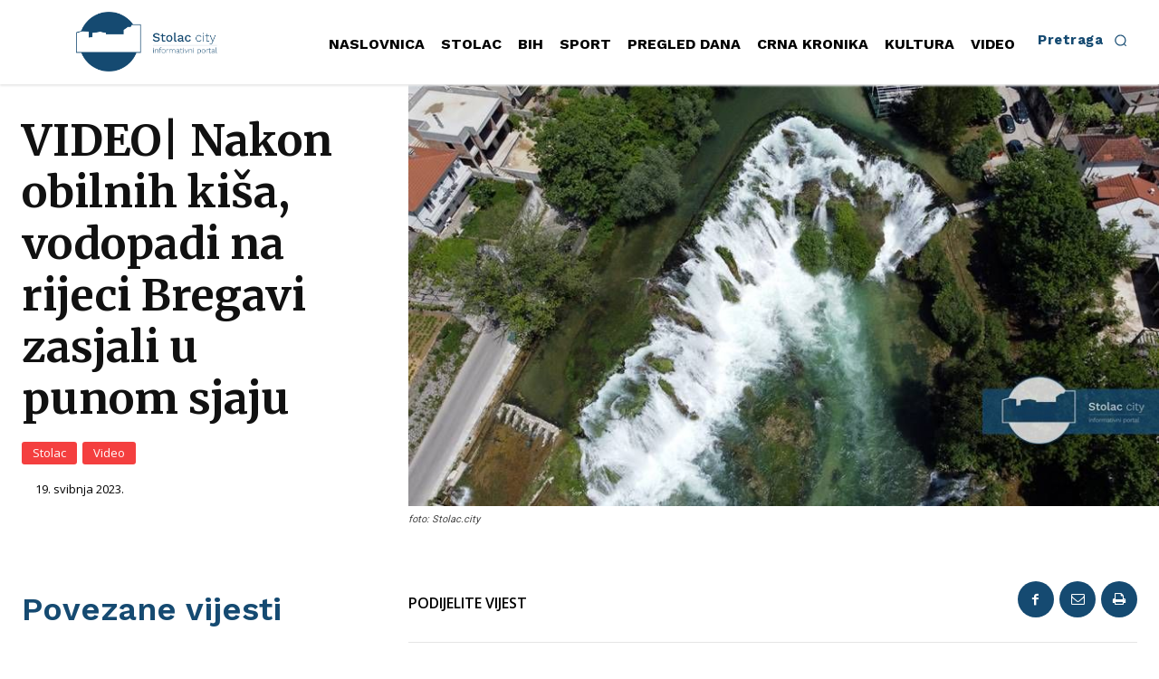

--- FILE ---
content_type: text/html; charset=utf-8
request_url: https://www.google.com/recaptcha/api2/aframe
body_size: 268
content:
<!DOCTYPE HTML><html><head><meta http-equiv="content-type" content="text/html; charset=UTF-8"></head><body><script nonce="Q4NmofR_PmYVLOTox05C0Q">/** Anti-fraud and anti-abuse applications only. See google.com/recaptcha */ try{var clients={'sodar':'https://pagead2.googlesyndication.com/pagead/sodar?'};window.addEventListener("message",function(a){try{if(a.source===window.parent){var b=JSON.parse(a.data);var c=clients[b['id']];if(c){var d=document.createElement('img');d.src=c+b['params']+'&rc='+(localStorage.getItem("rc::a")?sessionStorage.getItem("rc::b"):"");window.document.body.appendChild(d);sessionStorage.setItem("rc::e",parseInt(sessionStorage.getItem("rc::e")||0)+1);localStorage.setItem("rc::h",'1768903670127');}}}catch(b){}});window.parent.postMessage("_grecaptcha_ready", "*");}catch(b){}</script></body></html>